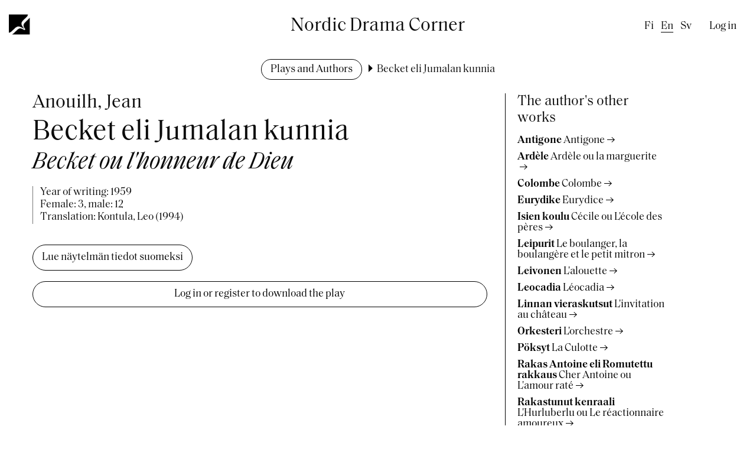

--- FILE ---
content_type: text/html; charset=UTF-8
request_url: https://www.dramacorner.fi/en/plays-and-authors/becket-eli-jumalan-kunnia
body_size: 4642
content:
<!DOCTYPE html>
<html lang="en" dir="ltr">
  <head>
    <meta charset="utf-8" />
<script async src="https://www.googletagmanager.com/gtag/js?id=G-QXS4RHV01J"></script>
<script>window.dataLayer = window.dataLayer || [];function gtag(){dataLayer.push(arguments)};gtag("js", new Date());gtag("set", "developer_id.dMDhkMT", true);gtag("config", "G-QXS4RHV01J", {"groups":"default","page_placeholder":"PLACEHOLDER_page_location"});</script>
<link rel="apple-touch-icon" sizes="152x152" href="/sites/default/files/favicons/apple-touch-icon.png"/>
<link rel="icon" type="image/png" sizes="32x32" href="/sites/default/files/favicons/favicon-32x32.png"/>
<link rel="icon" type="image/png" sizes="16x16" href="/sites/default/files/favicons/favicon-16x16.png"/>
<link rel="manifest" href="/sites/default/files/favicons/site.webmanifest"/>
<link rel="mask-icon" href="/sites/default/files/favicons/safari-pinned-tab.svg" color="#5bbad5"/>
<meta name="msapplication-TileColor" content="#da532c"/>
<meta name="theme-color" content="#ffffff"/>
<meta name="favicon-generator" content="Drupal responsive_favicons + realfavicongenerator.net" />
<meta name="Generator" content="Drupal 10 (https://www.drupal.org)" />
<meta name="MobileOptimized" content="width" />
<meta name="HandheldFriendly" content="true" />
<meta name="viewport" content="width=device-width, initial-scale=1.0" />
<link rel="alternate" hreflang="fi" href="https://www.dramacorner.fi/fi/naytelmat-ja-kirjailijat/becket-eli-jumalan-kunnia-1" />
<link rel="alternate" hreflang="en" href="https://www.dramacorner.fi/en/plays-and-authors/becket-eli-jumalan-kunnia" />
<link rel="alternate" hreflang="sv" href="https://www.dramacorner.fi/sv/pjaser-och-forfattare/becket-eli-jumalan-kunnia" />
<link rel="canonical" href="https://www.dramacorner.fi/en/plays-and-authors/becket-eli-jumalan-kunnia" />
<link rel="shortlink" href="https://www.dramacorner.fi/en/node/71982" />

    <title>Becket eli Jumalan kunnia | Nordic Drama Corner</title>
    <link rel="stylesheet" media="all" href="/sites/default/files/css/css_XDiFVUFkDV07Mi-khZpddjxi7CNYAWjU3oM1sMdM-uQ.css?delta=0&amp;language=en&amp;theme=drama_2022&amp;include=eJxFzFEKgCAQhOELSYYXkjEXK9YWdn3ITp8E0tv3MzA4cUcWZFKP30vbVVIidRvDrPsEo-lKZihksy_JYxOlIa3g4yGXFRUxrCH4wpLAzro1qt_RC2UnLGc" />
<link rel="stylesheet" media="all" href="/sites/default/files/css/css_WFGZYJ7nMN4nRyUy9zw01UtV3X3xz2c5ZtkesRJuA58.css?delta=1&amp;language=en&amp;theme=drama_2022&amp;include=eJxFzFEKgCAQhOELSYYXkjEXK9YWdn3ITp8E0tv3MzA4cUcWZFKP30vbVVIidRvDrPsEo-lKZihksy_JYxOlIa3g4yGXFRUxrCH4wpLAzro1qt_RC2UnLGc" />

    
  </head>
  <body class="path-node page-node-type-drama">
        <a href="#main-content" class="visually-hidden focusable skip-link">
      Skip to main content
    </a>
    
      <div class="dialog-off-canvas-main-canvas" data-off-canvas-main-canvas>
            <div class="layout-container relative">

        <header role="banner" class="grid-container wide">
        <div class="grid-x relative">
            <div class="cell small-10 medium-8 hover-area">
                <div class="grid-x">
                    <div class="cell show-for-large large-6">
                        <a href="#" id="logo-link" title="Open menu" aria-open="false"><img id="logo" src="/themes/custom/drama_2022/images/logo-black.png"></a>
                          <div class="region region-primary-menu">
    <nav role="navigation" aria-labelledby="block-drama-2022-main-menu-menu" id="block-drama-2022-main-menu" class="block block-menu navigation menu--main">
            
  <h2 class="visually-hidden" id="block-drama-2022-main-menu-menu">Päävalikko</h2>
  

        
              <ul class="menu">
                    <li class="menu-item">
        <a href="/en" data-drupal-link-system-path="&lt;front&gt;">Home</a>
              </li>
                <li class="menu-item">
        <a href="/en/nordic-drama-corner" data-drupal-link-system-path="node/81718">Info</a>
              </li>
                <li class="menu-item">
        <a href="/en/plays-and-authors" data-drupal-link-system-path="node/81712">Plays and Authors</a>
              </li>
                <li class="menu-item">
        <a href="/en/performing-rights" data-drupal-link-system-path="node/81719">Performing rights</a>
              </li>
        </ul>
  


  </nav>

  </div>

                        <div id="main-level-link-bottom-border"></div>
                    </div>
                    <div class="cell show-for-large large-6">
                        <div class="site-name">Nordic Drama Corner</div>
                    </div>
                    <div class="hide-for-large cell small-12">
                        <a href="/"><img id="logo" src="/themes/custom/drama_2022/images/logo-black.png">
                        <span class="site-name">Nordic Drama Corner</span></a>
                    </div>
                </div>
            </div>
            <div class="cell small-2 medium-4 text-right">
                <div class="relative show-for-large">
                      <div class="region region-secondary-menu">
    <div class="language-switcher-language-url block block-language block-language-blocklanguage-interface" id="block-drama-2022-kielenvaihtaja" role="navigation">
  
    
      <ul class="links"><li hreflang="fi" data-drupal-link-system-path="node/71982" class="fi"><a href="/fi/naytelmat-ja-kirjailijat/becket-eli-jumalan-kunnia-1" class="language-link" lang="fi" title="Finnish" aria-label="Finnish" hreflang="fi" data-drupal-link-system-path="node/71982">fi</a></li><li hreflang="en" data-drupal-link-system-path="&lt;front&gt;" class="en"><span class="language-link is-active" lang="en" title="English" aria-label="English">en</span></li><li hreflang="sv" data-drupal-link-system-path="node/71982" class="sv"><a href="/sv/pjaser-och-forfattare/becket-eli-jumalan-kunnia" class="language-link" lang="sv" title="Swedish" aria-label="Swedish" hreflang="sv" data-drupal-link-system-path="node/71982">sv</a></li></ul>
  </div>
<nav role="navigation" aria-labelledby="block-drama-2022-account-menu-menu" id="block-drama-2022-account-menu" class="block block-menu navigation menu--account">
            
  <h2 class="visually-hidden" id="block-drama-2022-account-menu-menu">Käyttäjävalikko</h2>
  

        
              <ul class="menu">
                    <li class="menu-item">
        <a href="/en/user/login" data-drupal-link-system-path="user/login">Log in</a>
              </li>
        </ul>
  


  </nav>

  </div>

                </div>
                <div id="menu-toggler-wrapper" class="hide-for-large">
                    <button title="Open menu" aria-open="false" id="menu-toggler"><span></span><span></span><span></span><span></span></button>
                </div>
                <div class="mobile-menu-wrapper hide-for-large">
                    <div class="mobile-menu-container">
                          <div class="region region-primary-menu">
    <nav role="navigation" aria-labelledby="block-drama-2022-main-menu-menu" id="block-drama-2022-main-menu" class="block block-menu navigation menu--main">
            
  <h2 class="visually-hidden" id="block-drama-2022-main-menu-menu">Päävalikko</h2>
  

        
              <ul class="menu">
                    <li class="menu-item">
        <a href="/en" data-drupal-link-system-path="&lt;front&gt;">Home</a>
              </li>
                <li class="menu-item">
        <a href="/en/nordic-drama-corner" data-drupal-link-system-path="node/81718">Info</a>
              </li>
                <li class="menu-item">
        <a href="/en/plays-and-authors" data-drupal-link-system-path="node/81712">Plays and Authors</a>
              </li>
                <li class="menu-item">
        <a href="/en/performing-rights" data-drupal-link-system-path="node/81719">Performing rights</a>
              </li>
        </ul>
  


  </nav>

  </div>

                          <div class="region region-secondary-menu">
    <div class="language-switcher-language-url block block-language block-language-blocklanguage-interface" id="block-drama-2022-kielenvaihtaja" role="navigation">
  
    
      <ul class="links"><li hreflang="fi" data-drupal-link-system-path="node/71982" class="fi"><a href="/fi/naytelmat-ja-kirjailijat/becket-eli-jumalan-kunnia-1" class="language-link" lang="fi" title="Finnish" aria-label="Finnish" hreflang="fi" data-drupal-link-system-path="node/71982">fi</a></li><li hreflang="en" data-drupal-link-system-path="&lt;front&gt;" class="en"><span class="language-link is-active" lang="en" title="English" aria-label="English">en</span></li><li hreflang="sv" data-drupal-link-system-path="node/71982" class="sv"><a href="/sv/pjaser-och-forfattare/becket-eli-jumalan-kunnia" class="language-link" lang="sv" title="Swedish" aria-label="Swedish" hreflang="sv" data-drupal-link-system-path="node/71982">sv</a></li></ul>
  </div>
<nav role="navigation" aria-labelledby="block-drama-2022-account-menu-menu" id="block-drama-2022-account-menu" class="block block-menu navigation menu--account">
            
  <h2 class="visually-hidden" id="block-drama-2022-account-menu-menu">Käyttäjävalikko</h2>
  

        
              <ul class="menu">
                    <li class="menu-item">
        <a href="/en/user/login" data-drupal-link-system-path="user/login">Log in</a>
              </li>
        </ul>
  


  </nav>

  </div>

                    </div>
                </div>
            </div>
        </div>
        </header>
                  <div class="region region-breadcrumb">
    <div id="block-drama-2022-breadcrumbs" class="block block-system block-system-breadcrumb-block">
  
    
        <nav class="breadcrumb" role="navigation" aria-labelledby="system-breadcrumb">
    <h2 id="system-breadcrumb" class="visually-hidden">Breadcrumb</h2>
    <ol>
          <li>
                  <a href="/en/plays-and-authors">Plays and Authors</a>
              </li>
          <li>
                  Becket eli Jumalan kunnia
              </li>
        </ol>
  </nav>

  </div>

  </div>


        

        

        <main role="main" class="grid-container">
            <a id="main-content" tabindex="-1"></a>            <div class="layout-content">

                <div class="text-center">  <div class="region region-header">
    <div data-drupal-messages-fallback class="hidden"></div>

  </div>
</div>
                  <div class="region region-content">
    <div id="block-drama-2022-content" class="block block-system block-system-main-block">
  
    
      
<article class="node node--type-drama node--view-mode-full grid-x grid-margin-x">
  <div class="cell large-8">
    
                <h1><span class="author">Anouilh, Jean</span><span class="title">Becket eli Jumalan kunnia</span><span class="original-title">Becket ou l&#039;honneur de Dieu</span></h1>
        
    <div class="node__content">
    <div class="info">
                      
  <div>
    <span>Year of writing: </span>
          <span>1959</span>
      </div>

            <div class="roles">Female: 3, male: 12</div>

      <div class="drama-translations-wrapper"><div class="item-list"><ul><li>Translation: Kontula, Leo (1994)</li></ul></div></div>

    </div>
      

      <div class="drama-other-language-links-wrapper"><a href="/fi/naytelmat-ja-kirjailijat/becket-eli-jumalan-kunnia-1" class="button hollow" lang="fi" hreflang="fi">Lue näytelmän tiedot suomeksi</a></div>


      <a href="/en/user/login" class="button hollow full-width">Log in or register to download the play</a>
    </div>
  </div>
  <div class="cell large-3">
    

              <div class="other-dramas">
        <h3>The author's other works</h3>
        <div class="item-list"><ul><li><a href="/en/plays-and-authors/antigone" hreflang="en"><span class="title">Antigone</span> <span class="original-title">Antigone</span></a></li><li><a href="/en/plays-and-authors/ardele" hreflang="en"><span class="title">Ardèle</span> <span class="original-title">Ardèle ou la marguerite</span></a></li><li><a href="/en/plays-and-authors/colombe" hreflang="en"><span class="title">Colombe</span> <span class="original-title">Colombe</span></a></li><li><a href="/en/plays-and-authors/eurydike" hreflang="en"><span class="title">Eurydike</span> <span class="original-title">Eurydice</span></a></li><li><a href="/en/plays-and-authors/isien-koulu" hreflang="en"><span class="title">Isien koulu</span> <span class="original-title">Cécile ou L&#039;école des pères</span></a></li><li><a href="/en/plays-and-authors/leipurit" hreflang="en"><span class="title">Leipurit</span> <span class="original-title">Le boulanger, la boulangère et le petit mitron</span></a></li><li><a href="/en/plays-and-authors/leivonen" hreflang="en"><span class="title">Leivonen</span> <span class="original-title">L&#039;alouette</span></a></li><li><a href="/en/plays-and-authors/leocadia" hreflang="en"><span class="title">Leocadia</span> <span class="original-title">Léocadia</span></a></li><li><a href="/en/plays-and-authors/linnan-vieraskutsut" hreflang="en"><span class="title">Linnan vieraskutsut</span> <span class="original-title">L&#039;invitation au château</span></a></li><li><a href="/en/plays-and-authors/orkesteri" hreflang="en"><span class="title">Orkesteri</span> <span class="original-title">L&#039;orchestre</span></a></li><li><a href="/en/plays-and-authors/poksyt" hreflang="en"><span class="title">Pöksyt</span> <span class="original-title">La Culotte</span></a></li><li><a href="/en/plays-and-authors/rakas-antoine-eli-romutettu-rakkaus" hreflang="en"><span class="title">Rakas Antoine eli Romutettu rakkaus</span> <span class="original-title">Cher Antoine ou L&#039;amour raté</span></a></li><li><a href="/en/plays-and-authors/rakastunut-kenraali" hreflang="en"><span class="title">Rakastunut kenraali</span> <span class="original-title">L&#039;Hurluberlu ou Le réactionnaire amoureux</span></a></li><li><a href="/en/plays-and-authors/romeo-ja-jeannette" hreflang="en"><span class="title">Romeo ja Jeannette</span> <span class="original-title">Roméo et Jeannette</span></a></li><li><a href="/en/plays-and-authors/tervetuloa-senlisiin" hreflang="en"><span class="title">Tervetuloa Senlis&#039;iin</span> <span class="original-title">Le rendez-vous de Senlis</span></a></li><li><a href="/en/plays-and-authors/toreadorien-valssi" hreflang="en"><span class="title">Toreadorien valssi</span> <span class="original-title">La valse des toréadors</span></a></li><li><a href="/en/plays-and-authors/varkaitten-tanssiaiset" hreflang="en"><span class="title">Varkaitten tanssiaiset</span> <span class="original-title">Le bal des voleurs</span></a></li><li><a href="/en/plays-and-authors/villilintu" hreflang="en"><span class="title">Villilintu</span> <span class="original-title">La sauvage</span></a></li></ul></div>
      </div>
      </div>

</article>

  </div>

  </div>

            </div>
            
                    </main>

                <footer role="contentinfo" class="grid-container wide">
              <div class="region region-footer">
    <div id="block-dramafooter" class="block block-drama block-drama-footer">
  
    
      <div><div class="grid-x grid-margin-x grid-margin-y"><div class="cell large-4">
            <div class="field field--name-field-footer-contact field--type-string-long field--label-hidden field__item">Näytelmäkulma – Nordic Drama Corner Oy<br />
Punavuorenkatu 2 Aa 38, 00120 Helsinki, Finland<br />
office@dramacorner.fi</div>
      </div>
<div class="cell large-4 footer-menu">
              <ul class="menu">
                    <li class="menu-item">
        <a href="/en" data-drupal-link-system-path="&lt;front&gt;">Home</a>
              </li>
                <li class="menu-item">
        <a href="/en/plays-and-authors" data-drupal-link-system-path="node/81712">Plays and Authors</a>
              </li>
                <li class="menu-item">
        <a href="/en/nordic-drama-corner" data-drupal-link-system-path="node/81718">Info</a>
              </li>
                <li class="menu-item">
        <a href="/en/performing-rights" data-drupal-link-system-path="node/81719">Performing rights</a>
              </li>
                <li class="menu-item">
        <a href="/en/tietosuojalauseke-en" data-drupal-link-system-path="node/81720">Tietosuojalauseke (en)</a>
              </li>
        </ul>
  

</div>
<div class="cell large-4 text-center">
            <div class="field field--name-field-global-hashtag field--type-string field--label-hidden field__item">#bestplaysintheworld</div>
      
            <div class="field field--name-field-global-some-link field--type-link field--label-hidden field__item"><a href="https://twitter.com/dramacorner" target="_blank" class="button hollow">𝕏</a></div>
      </div>
</div>
</div>

  </div>

  </div>

        </footer>
        
    </div>
  </div>

    
    <script type="application/json" data-drupal-selector="drupal-settings-json">{"path":{"baseUrl":"\/","pathPrefix":"en\/","currentPath":"node\/71982","currentPathIsAdmin":false,"isFront":false,"currentLanguage":"en"},"pluralDelimiter":"\u0003","suppressDeprecationErrors":true,"ajaxPageState":{"libraries":"eJxdzUEKwzAQA8APmbr4Q0aOhZOyzsKuD3VfnxAIgd5G0kH44JtFUWkRj19jNS2FFhaB-4wFztud7mj0O-9az02Np6xDth9DNXTk9E4pNtECCU21CTN2yBzb4vG_CD59sF9XBzwvOgo","theme":"drama_2022","theme_token":null},"ajaxTrustedUrl":[],"ajaxLoader":{"markup":"\u003Cdiv class=\u0022ajax-throbber sk-chase\u0022\u003E\n              \u003Cdiv class=\u0022sk-chase-dot\u0022\u003E\u003C\/div\u003E\n              \u003Cdiv class=\u0022sk-chase-dot\u0022\u003E\u003C\/div\u003E\n              \u003Cdiv class=\u0022sk-chase-dot\u0022\u003E\u003C\/div\u003E\n              \u003Cdiv class=\u0022sk-chase-dot\u0022\u003E\u003C\/div\u003E\n              \u003Cdiv class=\u0022sk-chase-dot\u0022\u003E\u003C\/div\u003E\n              \u003Cdiv class=\u0022sk-chase-dot\u0022\u003E\u003C\/div\u003E\n            \u003C\/div\u003E","hideAjaxMessage":true,"alwaysFullscreen":true,"throbberPosition":"body"},"google_analytics":{"account":"G-QXS4RHV01J","trackOutbound":true,"trackMailto":true,"trackTel":true,"trackDownload":true,"trackDownloadExtensions":"7z|aac|arc|arj|asf|asx|avi|bin|csv|doc(x|m)?|dot(x|m)?|exe|flv|gif|gz|gzip|hqx|jar|jpe?g|js|mp(2|3|4|e?g)|mov(ie)?|msi|msp|pdf|phps|png|ppt(x|m)?|pot(x|m)?|pps(x|m)?|ppam|sld(x|m)?|thmx|qtm?|ra(m|r)?|sea|sit|tar|tgz|torrent|txt|wav|wma|wmv|wpd|xls(x|m|b)?|xlt(x|m)|xlam|xml|z|zip"},"user":{"uid":0,"permissionsHash":"a8d2e17f85bbf591ce653077e5f8ab3ffcb9ca6abe9c65cafef6065fe065c16c"}}</script>
<script src="/sites/default/files/js/js_Zm-r250cWzl1223mLVBuwIt74lqJ5mlecFRCrmtmuj4.js?scope=footer&amp;delta=0&amp;language=en&amp;theme=drama_2022&amp;include=eJxdyEEKgEAIBdALDRleSL6NWGEJNou6fcug3eNhxy2R6FaEz9NYK1WtWi8cEJ6ZySMV0TzTwwQn4hnbctE_Xk75IEM"></script>

  </body>
</html>
